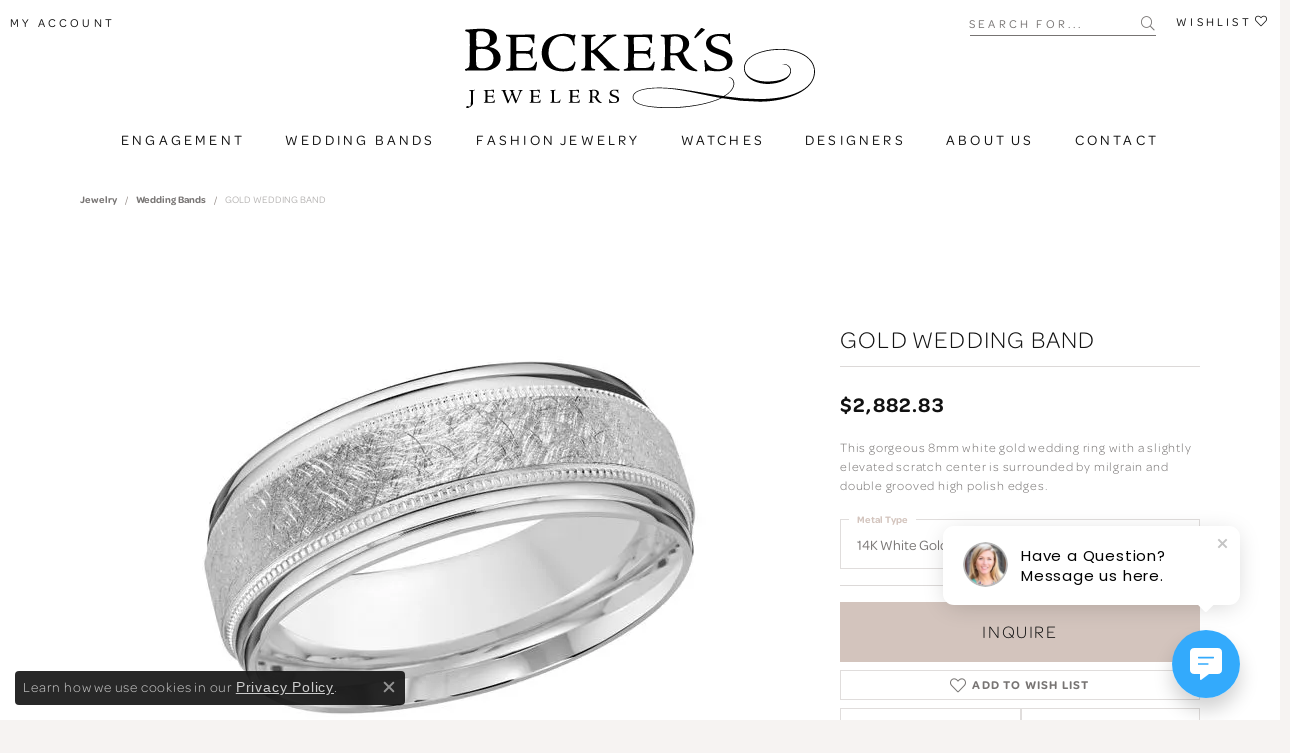

--- FILE ---
content_type: text/plain
request_url: https://www.google-analytics.com/j/collect?v=1&_v=j102&a=1244094697&t=pageview&_s=1&dl=https%3A%2F%2Fwww.beckerdiamonds.com%2Fjewelry-details%2Fwedding-bands%2Fgold-wedding-band%2F28611&ul=en-us%40posix&dt=Malo%20Bands%20GOLD%20WEDDING%20BAND%20M3-008-8W-04-14K%20%7C%20Becker%27s%20Jewelers%20%7C%20Burlington%2C%20IA&sr=1280x720&vp=1280x720&_u=IEBAAEABAAAAACAAI~&jid=134903092&gjid=1902409062&cid=1758774326.1768812054&tid=UA-62151531-1&_gid=1450166254.1768812054&_r=1&_slc=1&z=984095066
body_size: -452
content:
2,cG-TKT38ZC8FY